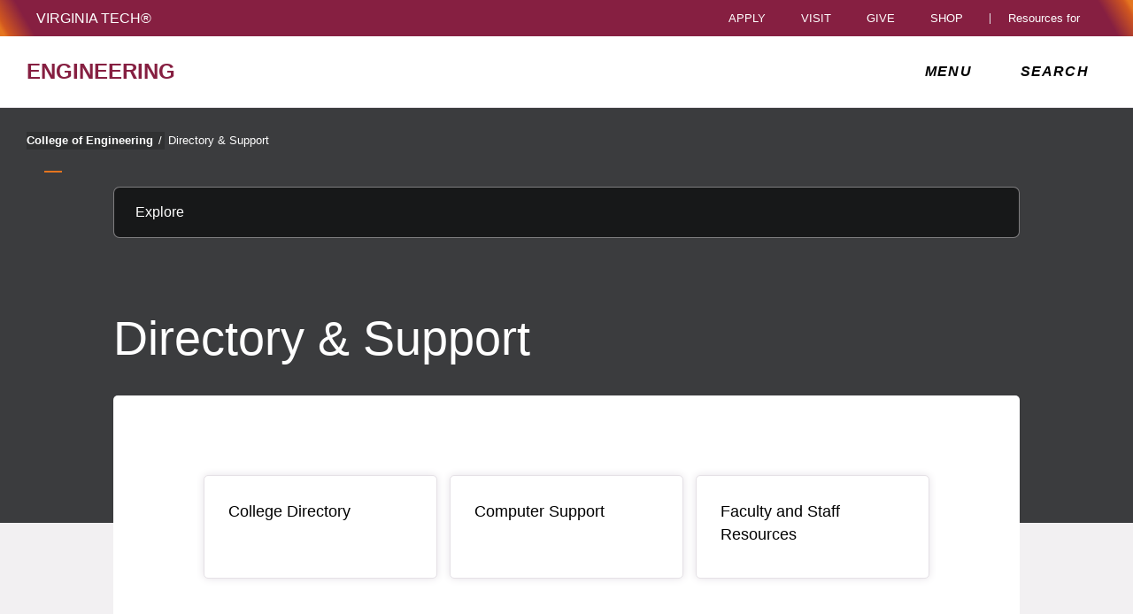

--- FILE ---
content_type: text/css
request_url: https://eng.vt.edu/local_assets/www.eng.vt.edu/modifyGlobalTemplate.css
body_size: 549
content:
/* CSS to over ride styles */




/************************************** BEGIN Magazine Template Overrides */

#vt_template_magazine {
    line-height: 1.4!important;
}

#vt_template_magazine .vt-searchToggle,
#vt_template_magazine .vt-mag-section,
#vt_mag_issueInfo + .vt-mag-headerDivider,
.vt-mag-headerInfo .vt-mag-headerDivider,
.vt-mag-headerInfo .vt-mag-socialShares,
.vt-mag-story-byline .vt-mag-byline-date,
.vt-mag-story-byline .vt-contact-phone {
  display: none;
}

.vt-mag-story-byline #vt_article_authors p::after {
  content: none;
}

.vt-mag-headerInfo {
  margin-bottom: 10px;
}

.article-body .vt-text p,
.article-body .vt-text a,
.article-body .vt-text li,
.article-body .vt-text td,
.article-body .vt-text th,
.home-body .vt-text p,
.home-body .vt-text a,
.home-body .vt-text li,
.home-body .vt-text td,
.home-body .vt-text th,
p.vt-list-description {
  color: #525252;
}

.article-body .vt-text li {
  font-family: "Acherus", sans-serif;
  font-size: 0.8em;
}
/*
@media screen and (min-width: 450px) and (max-width: 767px) {
  .follow-virginia-tech-icons {
    padding-right: 40vw;
  }
}

@media screen and (min-width: 768px) and (max-width: 991px) {
  .follow-virginia-tech-icons {
    padding-right: 20vw;
  }
}

@media screen and (min-width: 992px) {
  .follow-virginia-tech-icons {
    padding-right: 0;
  }
}

@media screen and (min-width: 1200px) {
  .follow-virginia-tech-icons {
    padding-right: 10vw;
  }
}
*/
@media screen and (min-width: 992px) {
  .article-body .vt-text li {
    font-size: 1em;
  }
}

@media screen and (min-width: 1072px) {
  .vt-mag-headerInfo {
    margin-bottom: 0;
  }
}

/************************************** END Magazine Template Overrides */


--- FILE ---
content_type: application/javascript
request_url: https://eng.vt.edu/local_assets/www.eng.vt.edu/modifyGlobalJS.js
body_size: 62
content:
/* Javascript that will be called at the end of the header */
